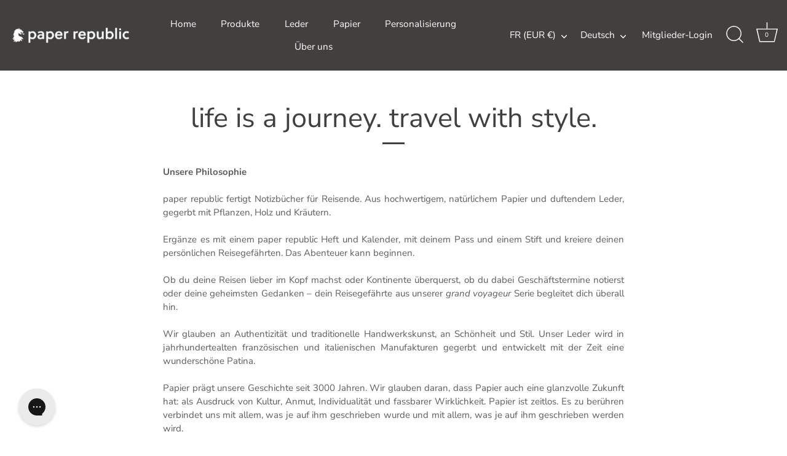

--- FILE ---
content_type: text/javascript
request_url: https://www.paper-republic.com/cdn/shop/t/123/assets/cart.js?v=126343577842346781731768215825
body_size: 3006
content:
function debounce(fn,wait){let t;return(...args)=>{clearTimeout(t),t=setTimeout(()=>fn.apply(this,args),wait)}}function fetchConfig(type="json"){return{method:"POST",headers:{"Content-Type":"application/json",Accept:`application/${type}`}}}class CartRemoveButton extends HTMLElement{constructor(){super(),this.addEventListener("click",event=>{event.preventDefault(),(this.closest("cart-items")||this.closest("cart-drawer-items")).updateQuantity(this.dataset.index,0,"remove",event)})}}customElements.define("cart-remove-button",CartRemoveButton);class CartItems extends HTMLElement{constructor(){super(),this.lineItemStatusElement=document.getElementById("shopping-cart-line-item-status")||document.getElementById("CartDrawer-LineItemStatus"),this.currentItemCount=Array.from(this.querySelectorAll('[name="updates[]"]')).reduce((total,quantityInput)=>total+parseInt(quantityInput.value),0),this.debouncedOnChange=debounce(event=>{this.onChange(event)},300),this.addEventListener("change",this.debouncedOnChange.bind(this)),this.checkProducts(!0),this.checkEmbossingAndGiftPackaging()}onChange(event){this.updateQuantity(event.target.dataset.index,event.target.value,document.activeElement.getAttribute("name"),event)}getSectionsToRender(){return[{id:"main-cart-items",section:document.getElementById("main-cart-items").dataset.id,selector:".js-contents"},{id:"cart-icon-bubble",section:document.getElementById("cart-icon-bubble").dataset.id,selector:".js-icon"},{id:"main-cart-footer",section:document.getElementById("main-cart-footer").dataset.id,selector:".js-contents-footer"}]}updateQuantity(line,quantity,name,event){if(this.enableLoading(line),event)var uniqId=event.target.dataset.uniqId;if(uniqId!=null){var uniqIdBlocks=document.querySelectorAll('.quantity__input[data-uniq-id="'+uniqId+'"]');uniqIdBlocks.forEach(block=>{block.value=quantity}),fetch("/cart.json").then(response=>response.json()).then(cartData=>{const linkedItems=cartData.items.filter(item=>item.properties&&item.properties._bundle_uniq_id==uniqId||item.properties&&item.properties._uniqId==uniqId);if(linkedItems.length===0){this.disableLoading(line);return}let primaryItem=linkedItems.find(item=>item.key===cartData.items[line-1]?.key)||linkedItems[0],secondaryItems=linkedItems.filter(item=>item.key!==primaryItem.key);const body=JSON.stringify({line,quantity,sections:this.getSectionsToRender().map(section=>section.section),sections_url:window.location.pathname});fetch(theme.routes.cart_change_url,{...fetchConfig(),body}).then(response=>response.json()).then(parsedState=>{if(parsedState.errors){const savedErrors=parsedState.errors;this.updateLiveRegions(line,savedErrors);const shopLimit=parseInt(this.dataset.cartLimit,10);let safeQuantity=quantity;uniqIdBlocks.forEach(block=>{const inventoryMaxAttr=block.getAttribute("data-max");if(inventoryMaxAttr){const inventoryMax=parseInt(inventoryMaxAttr,10);safeQuantity=Math.min(inventoryMax,shopLimit),block.value=safeQuantity}else block.value=primaryItem.quantity});let recoveryUpdates={};recoveryUpdates[primaryItem.key]=safeQuantity,secondaryItems.forEach(item=>{recoveryUpdates[item.key]=safeQuantity}),fetch(window.Shopify.routes.root+"cart/update.js",{method:"POST",headers:{"Content-Type":"application/json"},body:JSON.stringify({updates:recoveryUpdates,sections:this.getSectionsToRender().map(section=>section.section),sections_url:window.location.pathname})}).then(res=>res.json()).then(finalState=>{this.checkProducts(!1),this.updateCartList(finalState,line,name),this.checkEmbossingAndGiftPackaging(),this.updateLiveRegions(line,savedErrors)}).finally(()=>{this.disableLoading(line)});return}let updates={};if(secondaryItems.forEach(item=>{updates[item.key]=quantity}),Object.keys(updates).length===0){this.checkProducts(!1),this.updateCartList(parsedState,line,name),this.checkEmbossingAndGiftPackaging(),this.disableLoading(line);return}fetch(window.Shopify.routes.root+"cart/update.js",{method:"POST",headers:{"Content-Type":"application/json"},body:JSON.stringify({updates,sections:this.getSectionsToRender().map(section=>section.section),sections_url:window.location.pathname})}).then(res=>res.json()).then(finalState=>{this.checkProducts(!1),this.updateCartList(finalState,line,name),this.checkEmbossingAndGiftPackaging()}).finally(()=>{this.disableLoading(line)})}).catch(()=>{this.querySelectorAll(".loading-overlay").forEach(overlay=>overlay.classList.add("hidden")),this.disableLoading(line)})})}else{const body=JSON.stringify({line,quantity,sections:this.getSectionsToRender().map(section=>section.section),sections_url:window.location.pathname});fetch(theme.routes.cart_change_url,{...fetchConfig(),body}).then(response=>response.text()).then(state=>{const parsedState=JSON.parse(state);this.checkProducts(!1),this.updateCartList(parsedState,line,name),this.checkEmbossingAndGiftPackaging()}).catch(()=>{this.querySelectorAll(".loading-overlay").forEach(overlay=>overlay.classList.add("hidden"))}).finally(()=>{this.disableLoading(line)})}}updateLiveRegions(line,message){const lineItemError=document.getElementById(`Line-item-error-${line}`)||document.getElementById(`CartDrawer-LineItemError-${line}`);lineItemError&&(lineItemError.querySelector(".cart-item__error-text").textContent=message),this.lineItemStatusElement.setAttribute("aria-hidden",!0);const cartStatus=document.getElementById("cart-live-region-text")||document.getElementById("CartDrawer-LiveRegionText");cartStatus.setAttribute("aria-hidden",!1),setTimeout(()=>{cartStatus.setAttribute("aria-hidden",!0)},1e3)}getSectionInnerHTML(html,selector){return new DOMParser().parseFromString(html,"text/html").querySelector(selector).innerHTML}enableLoading(line){(document.getElementById("main-cart-items")||document.getElementById("drawer-cart-items")).classList.add("cart__items--disabled");const cartItemElements=this.querySelectorAll(`#CartItem-${line} .loading-overlay`),cartDrawerItemElements=this.querySelectorAll(`#CartDrawer-Item-${line} .loading-overlay`);[...cartItemElements,...cartDrawerItemElements].forEach(overlay=>overlay.classList.remove("hidden")),document.activeElement.blur(),this.lineItemStatusElement.setAttribute("aria-hidden",!1)}disableLoading(line){(document.getElementById("main-cart-items")||document.getElementById("drawer-cart-items")).classList.remove("cart__items--disabled");const cartItemElements=this.querySelectorAll(`#CartItem-${line} .loading-overlay`),cartDrawerItemElements=this.querySelectorAll(`#CartDrawer-Item-${line} .loading-overlay`);cartItemElements.forEach(overlay=>overlay.classList.add("hidden")),cartDrawerItemElements.forEach(overlay=>overlay.classList.add("hidden"))}updateCartList(parsedState,line,name){if(parsedState.errors){const quantityElement=document.getElementById(`Quantity-${line}`)||document.getElementById(`Drawer-quantity-${line}`),previousValue=quantityElement.getAttribute("value"),shopLimit=parseInt(this.dataset.cartLimit,10),inventoryMaxAttr=quantityElement.getAttribute("data-max");if(inventoryMaxAttr){const inventoryMax=parseInt(inventoryMaxAttr,10);quantityElement.value=Math.min(inventoryMax,shopLimit)}else quantityElement.value=previousValue;this.updateLiveRegions(line,parsedState.errors);return}this.classList.toggle("is-empty",parsedState.item_count===0);const cartDrawerWrapper=document.querySelector("cart-drawer"),cartFooter=document.getElementById("main-cart-footer");cartFooter&&cartFooter.classList.toggle("is-empty",parsedState.item_count===0),cartDrawerWrapper&&cartDrawerWrapper.classList.toggle("is-empty",parsedState.item_count===0),this.getSectionsToRender().forEach(section=>{const elementToReplace=document.getElementById(section.id).querySelector(section.selector)||document.getElementById(section.id);elementToReplace.innerHTML=this.getSectionInnerHTML(parsedState.sections[section.section],section.selector)}),document.dispatchEvent(new CustomEvent("cart:updated",{bubbles:!0,detail:{cart:parsedState}})),theme.initComponents($(cartDrawerWrapper));const lineItem=document.getElementById(`CartItem-${line}`)||document.getElementById(`CartDrawer-Item-${line}`);lineItem&&lineItem.querySelector(`[name="${name}"]`)?cartDrawerWrapper?trapFocus(cartDrawerWrapper,lineItem.querySelector(`[name="${name}"]`)):lineItem.querySelector(`[name="${name}"]`).focus():parsedState.item_count===0&&cartDrawerWrapper?trapFocus(cartDrawerWrapper.querySelector(".cart-drawer__warnings"),cartDrawerWrapper.querySelector("a")):document.querySelector(".cart-item")&&cartDrawerWrapper&&trapFocus(cartDrawerWrapper,document.querySelector(".cart-item__name"))}addFreeGift(giftID){let body=JSON.stringify({id:giftID,quantity:1,properties:{_product_type:"free gift"},sections:this.getSectionsToRender().map(section=>section.section),sections_url:window.location.pathname});fetch(theme.routes.cart_add_url,{...fetchConfig(),body}).then(response=>response.text()).then(state=>{const parsedState=JSON.parse(state);this.updateCartList(parsedState)}).catch(error=>{console.log(error)})}updateFreeGiftLimitCart(cart,giftLimit){for(var cartQntArray=[],needUpdate=!1,i=0;i<cart.items.length;i++)cart.items[i].properties._product_type=="free gift"?(cartQntArray.push(0),needUpdate=!0):cartQntArray.push(cart.items[i].quantity);if(needUpdate){var formData2={updates:cartQntArray,sections:this.getSectionsToRender().map(section=>section.section),sections_url:window.location.pathname};fetch(window.Shopify.routes.root+"cart/update.js",{method:"POST",headers:{"Content-Type":"application/json"},body:JSON.stringify(formData2)}).then(response=>response.text()).then(state=>{this.addFreeGift(giftLimit)})}else this.addFreeGift(giftLimit)}removeFreeGiftSP(giftID){let body=JSON.stringify({id:giftID.toString(),quantity:0,sections:this.getSectionsToRender().map(section=>section.section),sections_url:window.location.pathname});fetch(theme.routes.cart_change_url,{...fetchConfig(),formData}).then(response=>response.text()).then(state=>{const parsedState=JSON.parse(state);this.classList.toggle("is-empty",parsedState.item_count===0);const cartFooter=document.getElementById("main-cart-footer");cartFooter&&cartFooter.classList.toggle("is-empty",parsedState.item_count===0),this.getSectionsToRender().forEach(section=>{const elementToReplace=document.getElementById(section.id).querySelector(section.selector)||document.getElementById(section.id);elementToReplace.innerHTML=this.getSectionInnerHTML(parsedState.sections[section.section],section.selector)})}).catch(error=>{console.log(error)})}checkProducts(checkOldBundle){fetch("/cart.json").then(response=>response.json()).then(cart=>{if(checkOldBundle){for(var cartQntArrayOldBundle=[],oldBundleCheck=!1,oldBundleUniqID,i=0;i<cart.items.length;i++)cart.items[i].properties._bundle_type==null&&cart.items[i].properties._gwa_bundle_discount_fix==null&&cart.items[i].properties._bundle_uniq_id!=null&&cart.items[i].product_type=="bundle"&&cart.items[i].properties._bundle_gift_package_main==null?(cartQntArrayOldBundle.push(0),oldBundleCheck=!0,oldBundleUniqID=cart.items[i].properties._bundle_uniq_id):oldBundleUniqID!=null&&cart.items[i].properties._bundle_uniq_id==oldBundleUniqID?cartQntArrayOldBundle.push(0):cartQntArrayOldBundle.push(cart.items[i].quantity);if(oldBundleCheck){var formDataoldBundle={updates:cartQntArrayOldBundle,sections:this.getSectionsToRender().map(section=>section.section),sections_url:window.location.pathname};fetch(window.Shopify.routes.root+"cart/update.js",{method:"POST",headers:{"Content-Type":"application/json"},body:JSON.stringify(formDataoldBundle)}).then(response=>response.text()).then(state=>{const parsedState=JSON.parse(state);this.updateCartList(parsedState)}).catch(error=>{this.querySelectorAll(".loading-overlay").forEach(overlay=>overlay.classList.add("hidden"))}).finally(()=>{this.disableLoading()})}}if(theme.giftsSettings.freeGiftEnable){let totalPrice=cart.total_price,limitPrice1=theme.giftsSettings.freeGiftLimit,limitPrice2=theme.giftsSettings.freeGiftLimit2,limitPrice3=theme.giftsSettings.freeGiftLimit3,addFreeGiftCheck=!1,memberCustomer=!1,freeGiftMainProduct=!1,freeGiftProductsList=theme.giftsSettings.freeGiftProductsList.trim().split(","),giftLimit1=Number(theme.giftsSettings.freeGiftLimitVariant!=""?theme.giftsSettings.freeGiftLimitVariant:theme.giftsSettings.freeGiftLimitProduct),giftLimit2=Number(theme.giftsSettings.freeGiftLimitVariant2!=""?theme.giftsSettings.freeGiftLimitVariant2:theme.giftsSettings.freeGiftLimitProduct2),giftLimit3=Number(theme.giftsSettings.freeGiftLimitVariant3!=""?theme.giftsSettings.freeGiftLimitVariant3:theme.giftsSettings.freeGiftLimitProduct3),giftSP=Number(theme.giftsSettings.freeGiftSPVariant!=""?theme.giftsSettings.freeGiftSPVariant:theme.giftsSettings.freeGiftSPProduct);theme.giftsSettings.freeGiftOnlyForMembers?memberCustomer=!!theme.memberCustomer:memberCustomer=!0;var giftInCart=!1,giftLimitID="";if(cart.items.forEach((cartItem,i2)=>{cartItem.properties._product_type=="free gift"&&(giftInCart=!0,giftLimitID=cartItem.id),freeGiftProductsList.forEach(item=>{var item_trim=item.trim();item_trim==cartItem.handle&&(freeGiftMainProduct=!0)})}),theme.giftsSettings.freeGiftType=="cart_limit"){if(memberCustomer&&totalPrice>=limitPrice1&&totalPrice<limitPrice2&&giftLimit1!=null&&giftLimit1!=giftLimitID)this.updateFreeGiftLimitCart(cart,giftLimit1);else if(memberCustomer&&totalPrice>=limitPrice2&&totalPrice<limitPrice3&&giftLimit2!=null&&giftLimit2!=giftLimitID)this.updateFreeGiftLimitCart(cart,giftLimit2);else if(memberCustomer&&totalPrice>=limitPrice3&&giftLimit3!=null&&giftLimit3!=giftLimitID)this.updateFreeGiftLimitCart(cart,giftLimit3);else if(giftInCart&&(totalPrice<limitPrice1||!memberCustomer)){for(var cartQntArray=[],i=0;i<cart.items.length;i++)cart.items[i].properties._product_type=="free gift"?cartQntArray.push(0):cartQntArray.push(cart.items[i].quantity);var formData2={updates:cartQntArray,sections:this.getSectionsToRender().map(section=>section.section),sections_url:window.location.pathname};fetch(window.Shopify.routes.root+"cart/update.js",{method:"POST",headers:{"Content-Type":"application/json"},body:JSON.stringify(formData2)}).then(response=>response.text()).then(state=>{const parsedState=JSON.parse(state);this.classList.toggle("is-empty",parsedState.item_count===0);const cartFooter=document.getElementById("main-cart-footer");cartFooter&&cartFooter.classList.toggle("is-empty",parsedState.item_count===0),this.getSectionsToRender().forEach(section=>{const elementToReplace=document.getElementById(section.id).querySelector(section.selector)||document.getElementById(section.id);elementToReplace.innerHTML=this.getSectionInnerHTML(parsedState.sections[section.section],section.selector)})})}}else memberCustomer&&giftSP!==void 0&&freeGiftMainProduct?!giftInCart&&cart.item_count>0?this.addFreeGift(giftSP):giftInCart&&cart.item_count===1&&this.removeFreeGiftSP(giftSP):giftInCart&&this.removeFreeGiftSP(giftSP)}var pre_order_products=0,mmq_products=0,preorderShippingDate=null,preorderProduct="",cart_items=cart.items.length,preOrderShippingBlock=document.querySelector(".cart-shipping-information");if(cart.items.forEach((cartItem,i2)=>{if(cartItem.properties._pre_order_shipping_date!==void 0){pre_order_products++,cart_items--;var has_companion=!1;cartItem.properties._uniqId!==void 0&&cart.items.forEach((potential_companion,i3)=>{potential_companion.properties._uniqId===cartItem.properties._uniqId&&potential_companion!==cartItem&&(has_companion=!0,cart_items--)});let itemDate=new Date(cartItem.properties._pre_order_shipping_date);(!preorderShippingDate||itemDate>preorderShippingDate)&&(preorderShippingDate=itemDate,preorderProduct=cartItem.title)}cartItem.properties._mmqProduct!==void 0&&mmq_products++}),preOrderShippingBlock)if(pre_order_products>0){preOrderShippingBlock.innerHTML=cart_items>0?theme.strings.preOrderTextHtml:theme.strings.preOrderOnlyTextHtml;let productSpan=preOrderShippingBlock.querySelector("span.product"),dateSpan=preOrderShippingBlock.querySelector("span.date");if(mmq_products>0){const mmq_date=new Date;mmq_date.setDate(mmq_date.getDate()+56),preorderShippingDate>mmq_date?(productSpan&&(productSpan.textContent=preorderProduct),dateSpan&&(dateSpan.textContent=this.formatDate(preorderShippingDate))):preOrderShippingBlock.textContent=theme.strings.mimeeqText}else productSpan&&(productSpan.textContent=preorderProduct),dateSpan&&(dateSpan.textContent=this.formatDate(preorderShippingDate))}else mmq_products>0?preOrderShippingBlock.textContent=mmq_products===cart.items.length?theme.strings.mimeeqOnlyText:theme.strings.mimeeqText:preOrderShippingBlock.remove()})}async checkEmbossingAndGiftPackaging(){const cart=await(await fetch("/cart.json")).json();let embossing_array=[],gift_packaging_array=[],items_to_remove=[];cart.items.forEach(item=>{if(item.product_type=="Embossing"){let embossingUniqId=item.properties._uniqId;embossing_array.includes(embossingUniqId)||embossing_array.push(embossingUniqId)}else if(item.product_type=="Gift packaging"){let giftPackagingUniqId=item.properties._uniqId;gift_packaging_array.includes(giftPackagingUniqId)||gift_packaging_array.push(giftPackagingUniqId)}});const checkAndRemoveItems=async(array,productType)=>{const cartContainer=this.closest("cart-items")||this.closest("cart-drawer-items");for(const uniqId of array){let found=!1;if(cart.items.forEach(item=>{item.product_type!=="Embossing"&&item.product_type!=="Gift packaging"&&item.properties._uniqId===uniqId&&(found=!0)}),!found)for(let i=0;i<cart.items.length;i++){let item=cart.items[i];item.product_type===productType&&item.properties._uniqId===uniqId&&(items_to_remove.push(item.id),await cartContainer.updateQuantity(i+1,0,"remove"))}}};embossing_array.length>0&&await checkAndRemoveItems(embossing_array,"Embossing"),gift_packaging_array.length>0&&await checkAndRemoveItems(gift_packaging_array,"Gift packaging")}formatDate(date){const day=date.getDate(),year=date.getFullYear(),monthName=["January","February","March","April","May","June","July","August","September","October","November","December"][date.getMonth()];return`${day} ${monthName} ${year}`}}customElements.define("cart-items",CartItems);class QuantityInput extends HTMLElement{constructor(){super(),this.input=this.querySelector("input"),this.changeEvent=new Event("change",{bubbles:!0}),this.querySelectorAll("button").forEach(button=>button.addEventListener("click",this.onButtonClick.bind(this)))}onButtonClick(event){event.preventDefault();const previousValue=this.input.value;event.target.name==="plus"?this.input.stepUp():this.input.stepDown(),previousValue!==this.input.value&&this.input.dispatchEvent(this.changeEvent)}}customElements.define("quantity-input",QuantityInput);
//# sourceMappingURL=/cdn/shop/t/123/assets/cart.js.map?v=126343577842346781731768215825
